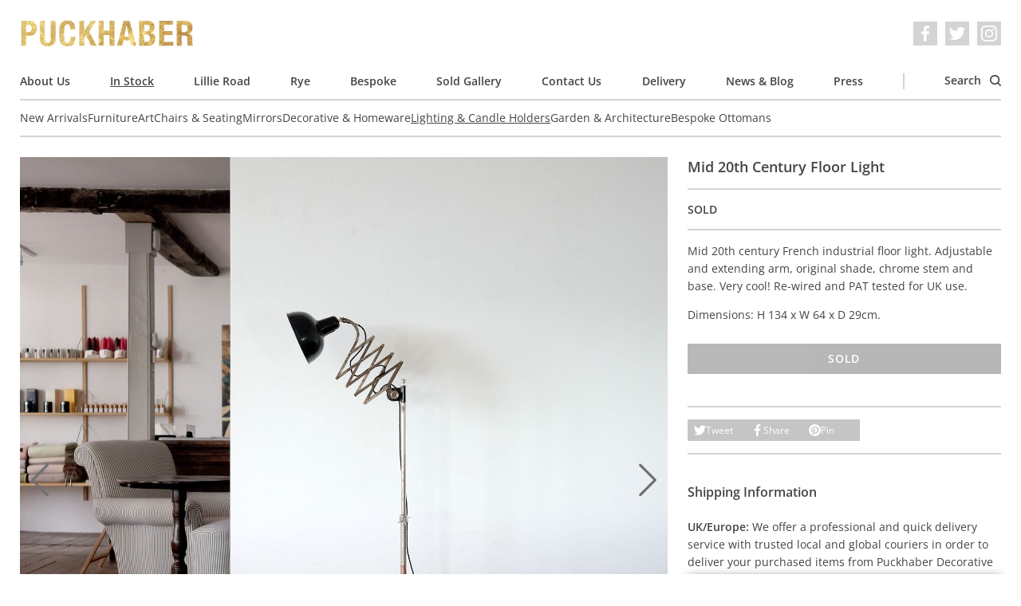

--- FILE ---
content_type: text/html; charset=utf-8
request_url: https://www.puckhaberdecorativeantiques.com/catalogue/lighting-candle-holders/mid-20th-century-floor-light/
body_size: 7638
content:

<!DOCTYPE html>
<html lang='en' dir='ltr' class='mod-no-js'>
    <head>
        <!-- basic meta -->
        <meta charset='utf-8'>
        <title> Mid 20th Century Floor Light &rsaquo; Puckhaber Decorative Antiques › specialists in decorative antiques for over 35 years, London and Rye</title>
        <meta http-equiv='X-UA-Compatible' content='IE=edge,chrome=1'>
        <meta http-equiv='imagetoolbar' content='no'>
        <meta name='viewport' content='width=device-width, initial-scale=1.0'>

        <!-- content meta -->
        <meta name='keywords' content='puckhaber, decorative, antiques, french, interior, furniture, paintings, art, artwork, original, originality, design, style, fashion, textiles, shows, fairs, rye, london'>
        
    <meta name='description' content='Mid 20th century French industrial floor light. Adjustable and extending arm, original shade, chrome stem and base. Very cool! Re-wired and PAT tested for UK use.

Dimensions: H 134 x W 64 x D 29cm.'>
    <link rel='canonical' href='https://www.puckhaberdecorativeantiques.com/catalogue/lighting-candle-holders/mid-20th-century-floor-light/'>

        <meta name='author' content='James Tiplady for Puckhaber Decorative Antiques'>
        <meta name='distribution' content='Global'>
        <meta name='revisit-after' content='7 days'>
        <meta name='copyright' content='Copyright 2009-2026 Puckhaber Decorative Antiques'>
        <meta name='robots' content='FOLLOW,INDEX'>
        <meta name='google-site-verification' content='ExcmQYL7jdMzQ0V6tZo2Cx62RS6jBpUegeytfY6qBlQ'>

        <!-- feed, sitemap, favicon -->
        <link rel='alternate' type='application/rss+xml' title='Puckhaber Decorative Antiques Latest News' href='/feed/news/'>
        <link rel='sitemap' type='application/xml' title='Sitemap' href='/sitemap.xml'>
        <link rel='icon' href='/static/images/favicon.a9e146226e97.ico' sizes='any'>
        <link rel='icon' href='/static/images/favicon.0ecd28f135ec.png' type='image/png'>

        <!-- opengraph data -->
        
    <meta property='og:title' content='Mid 20th Century Floor Light at Puckhaber Decorative Antiques'>
    <meta property='og:description' content='Mid 20th century French industrial floor light. Adjustable and extending arm, original shade, chrome stem and base. Very cool! Re-wired and PAT tested for UK use.

Dimensions: H 134 x W 64 x D 29cm.'>
    <meta property='og:url' content='https://www.puckhaberdecorativeantiques.com/catalogue/lighting-candle-holders/mid-20th-century-floor-light/'>
    
        <meta property='og:image' content='https://puckhaber-media.fra1.cdn.digitaloceanspaces.com/thumbnails/catalogue-item-image/extendable_floor_light_1.jpg.900x0_q85_crop.jpg'>
    

        <meta property='og:type' content='website'>
        <meta property='og:site_name' content='Puckhaber Decorative Antiques'>
        <meta property='fb:admins' content='526526396'>

        <!-- fonts and styles -->
        
<link rel="preload" href="/static/fonts/open-sans-v29-latin-regular.c416910cae8f.woff2" as="font" type="font/woff2" crossorigin>
<link rel="preload" href="/static/fonts/open-sans-v29-latin-regular.685ff80c19db.woff" as="font" type="font/woff" crossorigin>
<link rel="preload" href="/static/fonts/open-sans-v29-latin-600.f39b602d1b08.woff2" as="font" type="font/woff2" crossorigin>
<link rel="preload" href="/static/fonts/open-sans-v29-latin-600.17ab7850bd89.woff" as="font" type="font/woff" crossorigin>
<link rel="preload" href="/static/fonts/open-sans-v29-latin-italic.f9de65270027.woff2" as="font" type="font/woff2" crossorigin>
<link rel="preload" href="/static/fonts/open-sans-v29-latin-italic.a8dcbc314fd7.woff" as="font" type="font/woff" crossorigin>
<link rel="preload" href="/static/fonts/open-sans-v29-latin-600italic.e7c9d4c368c7.woff2" as="font" type="font/woff2" crossorigin>
<link rel="preload" href="/static/fonts/open-sans-v29-latin-600italic.7c874d12a975.woff" as="font" type="font/woff" crossorigin>

        
            <link rel='stylesheet' href='/static/css/screen.39926e3f4b12.css' media='all'>
        

        
            <script defer data-domain="puckhaberdecorativeantiques.com" data-api="/p/api/event" src="/p/js/script.js"></script>

        

        
    
    

    </head>
    <body>
        <!-- svg symbol library -->
        <svg width="0" height="0" style="position:absolute"><symbol stroke="currentColor" fill="currentColor" stroke-width="0" viewBox="0 0 16 16" id="chevron" xmlns="http://www.w3.org/2000/svg"><path fill-rule="evenodd" d="M4.646 1.646a.5.5 0 01.708 0l6 6a.5.5 0 010 .708l-6 6a.5.5 0 01-.708-.708L10.293 8 4.646 2.354a.5.5 0 010-.708z" stroke="none"/></symbol><symbol viewBox="0 0 16 16" id="close" xmlns="http://www.w3.org/2000/svg"><path d="M16 1.6L14.4 0 8 6.4 1.6 0 0 1.6 6.4 8 0 14.4 1.6 16 8 9.6l6.4 6.4 1.6-1.6L9.6 8z" fill="#fff"/></symbol><symbol viewBox="0 0 70.59 70.59" id="cross" xmlns="http://www.w3.org/2000/svg"><path d="M42.43 35.3L69.1 8.6a5.05 5.05 0 00-7.13-7.12L35.3 28.17 8.6 1.47a5.04 5.04 0 10-7.13 7.14l26.7 26.69-26.7 26.69a5.05 5.05 0 007.14 7.13l26.68-26.69L62 69.12a5.03 5.03 0 107.12-7.13l-26.68-26.7z"/></symbol><symbol viewBox="0 0 89 68.4" id="email" xmlns="http://www.w3.org/2000/svg"><path d="M86.5 0h-84A2.5 2.5 0 000 2.5v63.4a2.5 2.5 0 002.5 2.5h84a2.5 2.5 0 002.5-2.5V2.5A2.5 2.5 0 0086.5 0zM84 5v8.95L44.5 46.49 5 13.95V5h79zM5 63.4V20.43l37.91 31.23a2.5 2.5 0 003.18 0L84 20.43V63.4H5z"/></symbol><symbol viewBox="0 0 24 24" id="facebook" xmlns="http://www.w3.org/2000/svg"><path d="M22.68 0H1.32C.6 0 0 .6 0 1.32v21.36C0 23.4.6 24 1.32 24h11.5v-9.3H9.69v-3.6h3.13V8.4c0-3.1 1.9-4.79 4.66-4.79 1.32 0 2.46.1 2.8.15V7h-1.93c-1.5 0-1.79.72-1.79 1.77v2.3h3.58l-.46 3.64h-3.12V24h6.12c.73 0 1.32-.6 1.32-1.32V1.32C24 .6 23.4 0 22.68 0"/></symbol><symbol viewBox="0 0 24 24" id="facebook_alt" xmlns="http://www.w3.org/2000/svg"><path d="M9.494 23.8V13.036H5.871V8.87h3.623V5.744c0-3.589 2.2-5.544 5.394-5.544 1.528 0 2.846.116 3.24.174v3.75h-2.233c-1.736 0-2.072.834-2.072 2.048v2.663h4.143l-.532 4.212h-3.611V23.8"/></symbol><symbol viewBox="0 0 24 24" id="instagram" xmlns="http://www.w3.org/2000/svg"><path d="M12 0C8.74 0 8.33.01 7.05.07a8.85 8.85 0 00-2.91.56c-.79.3-1.46.72-2.13 1.38S.94 3.35.63 4.14c-.3.77-.5 1.64-.56 2.91C.01 8.33 0 8.74 0 12s.01 3.67.07 4.95c.06 1.27.26 2.15.56 2.91.3.79.72 1.46 1.38 2.13a5.87 5.87 0 002.13 1.38c.77.3 1.64.5 2.91.56 1.28.06 1.69.07 4.95.07s3.67-.01 4.95-.07a8.88 8.88 0 002.91-.56 5.9 5.9 0 002.13-1.38 5.86 5.86 0 001.38-2.13c.3-.77.5-1.64.56-2.91.06-1.28.07-1.69.07-4.95s-.01-3.67-.07-4.95a8.87 8.87 0 00-.56-2.91 5.89 5.89 0 00-1.38-2.13A5.85 5.85 0 0019.86.63c-.77-.3-1.64-.5-2.91-.56A83.63 83.63 0 0012 0zm0 2.16c3.2 0 3.58.02 4.85.07 1.17.06 1.8.25 2.23.42.56.21.96.47 1.38.9.42.41.68.81.9 1.37.16.43.36 1.06.4 2.23.07 1.27.08 1.65.08 4.85s-.02 3.58-.08 4.85a6.75 6.75 0 01-.42 2.23c-.22.56-.48.96-.9 1.38-.41.42-.82.68-1.38.9a6.5 6.5 0 01-2.23.4c-1.27.07-1.65.08-4.86.08-3.21 0-3.59-.02-4.86-.08a6.8 6.8 0 01-2.23-.42 3.72 3.72 0 01-1.38-.9 3.64 3.64 0 01-.9-1.38 6.81 6.81 0 01-.42-2.23 96.23 96.23 0 01-.06-4.84c0-3.2.01-3.6.06-4.87A6.8 6.8 0 012.6 4.9c.2-.57.48-.96.9-1.38.42-.42.8-.69 1.38-.9A6.64 6.64 0 017.1 2.2c1.27-.04 1.65-.06 4.86-.06l.04.03zm0 3.68a6.16 6.16 0 100 12.32 6.16 6.16 0 000-12.32zM12 16a4 4 0 110-8 4 4 0 010 8zm7.85-10.4a1.44 1.44 0 11-2.89 0 1.44 1.44 0 012.89 0z"/></symbol><symbol viewBox="0 0 16 10.667" id="menu" xmlns="http://www.w3.org/2000/svg"><path d="M0 10.667h16V8.889H0zm0-4.444h16V4.445H0zM0 0v1.778h16V0z" fill="#fff"/></symbol><symbol viewBox="0 0 24 24" id="pinterest" xmlns="http://www.w3.org/2000/svg"><path d="M12.02 0a11.99 11.99 0 00-4.37 23.15c-.1-.95-.2-2.4.04-3.44l1.4-5.96s-.35-.72-.35-1.78c0-1.66.96-2.9 2.16-2.9 1.03 0 1.52.76 1.52 1.68 0 1.03-.65 2.57-1 4-.28 1.18.6 2.16 1.78 2.16 2.13 0 3.77-2.25 3.77-5.5 0-2.85-2.06-4.86-5-4.86a5.19 5.19 0 00-5.41 5.2c0 1.03.39 2.14.88 2.74.1.12.12.22.09.34-.1.38-.3 1.2-.33 1.37-.06.22-.18.27-.4.16-1.5-.69-2.44-2.88-2.44-4.64 0-3.78 2.75-7.26 7.92-7.26 4.16 0 7.4 2.97 7.4 6.93 0 4.13-2.61 7.46-6.24 7.46-1.21 0-2.35-.63-2.76-1.38l-.75 2.85c-.27 1.04-1 2.35-1.5 3.14A12 12 0 1011.99.02l.04-.02z"/></symbol><symbol viewBox="0 0 86 86.1" id="search" xmlns="http://www.w3.org/2000/svg"><path d="M67.3 60.2A37.44 37.44 0 0037.5 0C16.8 0 0 16.8 0 37.5S16.8 75 37.5 75c8.5 0 16.4-2.9 22.7-7.7l17.3 17.3a4.85 4.85 0 007 0c2-2 2-5.1 0-7.1L67.3 60.2zM37.5 65C22.3 65 10 52.6 10 37.5S22.3 10 37.5 10 65 22.3 65 37.5 52.6 65 37.5 65z"/></symbol><symbol viewBox="0 0 24 24" id="twitter" xmlns="http://www.w3.org/2000/svg"><path d="M23.95 4.57a10 10 0 01-2.82.77 4.96 4.96 0 002.16-2.72c-.95.56-2 .96-3.12 1.19a4.92 4.92 0 00-8.38 4.48A13.93 13.93 0 011.63 3.16a4.92 4.92 0 001.52 6.57 4.9 4.9 0 01-2.23-.61v.06c0 2.38 1.7 4.37 3.95 4.82a5 5 0 01-2.21.09 4.94 4.94 0 004.6 3.42A9.87 9.87 0 010 19.54a14 14 0 007.56 2.21c9.05 0 14-7.5 14-13.98 0-.21 0-.42-.02-.63A9.94 9.94 0 0024 4.59l-.05-.02z"/></symbol></svg>

        <div class='cookie-banner l-container' data-component='cookie-banner'>
    Our website uses cookies. By continuing to browse, you agree to our use of cookies. For more information please see our <a href="/page/privacy-policy/">Privacy Policy</a>.
    <button class='cookie-banner__button button button--small' data-ref='button'>OK</button>
</div>

        <div class='l-container'>
            
                <header class='header' role='banner' data-component='header'>
    <div class='header__inner'>
        <button
            class='header__nav-toggle'
            type='button'
            aria-label='Toggle navigation'
            data-ref='nav-trigger'
        >
            <svg class='icon icon--menu' aria-hidden='true'><use xlink:href="#menu"></use></svg>
            <svg class='icon icon--close' aria-hidden='true'><use xlink:href="#close"></use></svg>
        </button>
        <em class='header__logo'>
            <a class='header__logo__link' href='/'>
                Puckhaber Decorative Antiques
            </a>
        </em>
        <ul
    class='social-list
          header__social-list
          '
>
    
    <li class='social-list__item'>
        <a
            class='social-list__item__link'
            href='https://www.facebook.com/Puckhaber-Decorative-Antiques-230855870274307/'
            target='_blank'
            rel='noopener noreferrer'
            aria-label='Facebook'
        >
            <svg class='icon' aria-hidden='true'><use xlink:href="#facebook_alt"></use></svg>
        </a>
    </li>
    <li class='social-list__item'>
        <a
            class='social-list__item__link'
            href='https://twitter.com/puckhaberdecor'
            target='_blank'
            rel='noopener noreferrer'
            aria-label='Twitter'
        >
            <svg class='icon' aria-hidden='true'><use xlink:href="#twitter"></use></svg>
        </a>
    </li>
    <li class='social-list__item'>
        <a
            class='social-list__item__link'
            href='https://instagram.com/puckhaberdecor'
            target='_blank'
            rel='noopener noreferrer'
            aria-label='Instagram'
        >
            <svg class='icon' aria-hidden='true'><use xlink:href="#instagram"></use></svg>
        </a>
    </li>
</ul>

    </div>

    <nav class='nav' role='navigation' data-ref='nav'>
        <ul class='nav__list'>
            
                <li class='nav__item'>
                    <a class='nav__link ' href='/page/about-us/'>
                        About Us
                    </a>
                </li>
            
                <li class='nav__item'>
                    <a class='nav__link is-active' href='/catalogue/'>
                        In Stock
                    </a>
                </li>
            
                <li class='nav__item'>
                    <a class='nav__link ' href='/page/lillie-road/'>
                        Lillie Road
                    </a>
                </li>
            
                <li class='nav__item'>
                    <a class='nav__link ' href='/page/rye/'>
                        Rye
                    </a>
                </li>
            
                <li class='nav__item'>
                    <a class='nav__link ' href='/page/bespoke/'>
                        Bespoke
                    </a>
                </li>
            
                <li class='nav__item'>
                    <a class='nav__link ' href='/catalogue/sold-gallery/'>
                        Sold Gallery
                    </a>
                </li>
            
                <li class='nav__item'>
                    <a class='nav__link ' href='/page/contact-us/'>
                        Contact Us
                    </a>
                </li>
            
                <li class='nav__item'>
                    <a class='nav__link ' href='/page/delivery/'>
                        Delivery
                    </a>
                </li>
            
                <li class='nav__item'>
                    <a class='nav__link ' href='/news/'>
                        News &amp; Blog
                    </a>
                </li>
            
                <li class='nav__item'>
                    <a class='nav__link ' href='/press/'>
                        Press
                    </a>
                </li>
            

            <li class='nav__item nav__item--separator'></li>
            <li class='nav__item nav__item--search'>
                <a class='nav__link' href='/catalogue/search/' data-ref='search-trigger'>
                    Search
                    <svg class='icon' aria-hidden='true'><use xlink:href="#search"></use></svg>
                </a>
            </li>
        </ul>

        
            <ul class='nav__list nav__list--secondary'>
                
                    <li class='nav__item'>
                        <a class='nav__link ' href='/catalogue/new-arrivals/'>
                            New Arrivals
                        </a>
                    </li>
                
                    <li class='nav__item'>
                        <a class='nav__link ' href='/catalogue/furniture/'>
                            Furniture
                        </a>
                    </li>
                
                    <li class='nav__item'>
                        <a class='nav__link ' href='/catalogue/art-prints/'>
                            Art
                        </a>
                    </li>
                
                    <li class='nav__item'>
                        <a class='nav__link ' href='/catalogue/chairs-seating/'>
                            Chairs &amp; Seating
                        </a>
                    </li>
                
                    <li class='nav__item'>
                        <a class='nav__link ' href='/catalogue/mirrors/'>
                            Mirrors
                        </a>
                    </li>
                
                    <li class='nav__item'>
                        <a class='nav__link ' href='/catalogue/decorative-items/'>
                            Decorative &amp; Homeware
                        </a>
                    </li>
                
                    <li class='nav__item'>
                        <a class='nav__link is-active' href='/catalogue/lighting-candle-holders/'>
                            Lighting &amp; Candle Holders
                        </a>
                    </li>
                
                    <li class='nav__item'>
                        <a class='nav__link ' href='/catalogue/garden-architecture/'>
                            Garden &amp; Architecture
                        </a>
                    </li>
                
                    <li class='nav__item'>
                        <a class='nav__link ' href='/catalogue/bespoke-ottomans/'>
                            Bespoke Ottomans
                        </a>
                    </li>
                
            </ul>
        

        

        <div class='nav__search-form-container' data-ref='search'>
            <form class='search-form' action='/catalogue/search/' method='get'>
    <input
        class='search-form__field field'
        type='text'
        name='q'
        placeholder='Search our catalogue'
        value=''
    >
    <button class='search-form__button button' type='submit'>
        Search
    </button>
</form>

        </div>
    </nav>
</header>

            

            
    <ul class='breadcrumb'>
        <li class='breadcrumb__item'>
            <a class='breadcrumb__link' href='/'>
                Home
            </a>
        </li>
        <li class='breadcrumb__item'>
            <a class='breadcrumb__link' href='/catalogue/'>
                In Stock
            </a>
        </li>
        <li class='breadcrumb__item'>
            <a class='breadcrumb__link' href='/catalogue/lighting-candle-holders/'>
                Lighting &amp; Candle Holders
            </a>
        </li>
        <li class='breadcrumb__item is-selected'>
            <a class='breadcrumb__link' href='/catalogue/lighting-candle-holders/mid-20th-century-floor-light/'>
                Mid 20th Century Floor Light
            </a>
        </li>
    </ul>

    <div class='item-detail'>
        <div itemscope itemtype='http://schema.org/Product'>
            <meta itemprop='name' content='Mid 20th Century Floor Light'>
            <div itemprop='brand' itemtype='https://schema.org/Brand' itemscope>
                <meta itemprop='name' content='Puckhaber'>
            </div>
            <meta itemprop='description' content='Mid 20th century French industrial floor light. Adjustable and extending arm, original shade, chrome stem and base. Very cool! Re-wired and PAT tested for UK use.

Dimensions: H 134 x W 64 x D 29cm.'>
            <meta itemprop='productID' content='3582'>
            <meta itemprop='url' content='https://www.puckhaberdecorativeantiques.com/catalogue/lighting-candle-holders/mid-20th-century-floor-light/'>
            <meta itemprop='image' content='https://puckhaber-media.fra1.cdn.digitaloceanspaces.com/thumbnails/catalogue-item-image/extendable_floor_light_1.jpg.700x700_q80_crop.jpg'>
            <div itemprop='offers' itemscope itemtype='http://schema.org/Offer'>
                
                    <meta itemprop='category' content='594'>
                    <meta property='product:category' content='594'>
                
                <link itemprop='itemCondition' href='http://schema.org/RefurbishedCondition'>
                
                    <link itemprop='availability' href='http://schema.org/SoldOut'>
                
            </div>
        </div>

        <div class='item-detail__main-image'>
            
                <div class='item-detail__image-carousel' data-component='item-image-carousel'>
                    <ul class='item-detail__image-carousel__list'>
                        
                            <li class='item-detail__image-carousel__item' data-ref='item'>
                                <a href='https://puckhaber-media.fra1.cdn.digitaloceanspaces.com/catalogue-item-image/extendable_floor_light_1.jpg'
                                   class='item-detail__image-carousel__link'
                                   data-component='gallery-modal-link'
                                   data-gall='ProductDetail'>
                                    <img class='item-detail__image-carousel____image'
                                         src='https://puckhaber-media.fra1.cdn.digitaloceanspaces.com/thumbnails/catalogue-item-image/extendable_floor_light_1.jpg.350x350_q80_crop.jpg'
                                         srcset='https://puckhaber-media.fra1.cdn.digitaloceanspaces.com/thumbnails/catalogue-item-image/extendable_floor_light_1.jpg.350x350_q80_crop.jpg 350w,
                                                 https://puckhaber-media.fra1.cdn.digitaloceanspaces.com/thumbnails/catalogue-item-image/extendable_floor_light_1.jpg.700x700_q80_crop.jpg 700w,
                                                 https://puckhaber-media.fra1.cdn.digitaloceanspaces.com/thumbnails/catalogue-item-image/extendable_floor_light_1.jpg.1400x1400_q80_crop.jpg 1400w'
                                         sizes='(min-width: 1024px) 66vw,
                                                (min-width: 768px) 50vw,
                                                100vw'
                                         width='300'
                                         height='300'
                                         alt='Mid 20th Century Floor Light'>
                                </a>
                            </li>
                        
                            <li class='item-detail__image-carousel__item' data-ref='item'>
                                <a href='https://puckhaber-media.fra1.cdn.digitaloceanspaces.com/catalogue-item-image/extendable_floor_light_3.jpg'
                                   class='item-detail__image-carousel__link'
                                   data-component='gallery-modal-link'
                                   data-gall='ProductDetail'>
                                    <img class='item-detail__image-carousel____image'
                                         src='https://puckhaber-media.fra1.cdn.digitaloceanspaces.com/thumbnails/catalogue-item-image/extendable_floor_light_3.jpg.350x350_q80_crop.jpg'
                                         srcset='https://puckhaber-media.fra1.cdn.digitaloceanspaces.com/thumbnails/catalogue-item-image/extendable_floor_light_3.jpg.350x350_q80_crop.jpg 350w,
                                                 https://puckhaber-media.fra1.cdn.digitaloceanspaces.com/thumbnails/catalogue-item-image/extendable_floor_light_3.jpg.700x700_q80_crop.jpg 700w,
                                                 https://puckhaber-media.fra1.cdn.digitaloceanspaces.com/thumbnails/catalogue-item-image/extendable_floor_light_3.jpg.1400x1400_q80_crop.jpg 1400w'
                                         sizes='(min-width: 1024px) 66vw,
                                                (min-width: 768px) 50vw,
                                                100vw'
                                         width='300'
                                         height='300'
                                         alt='Mid 20th Century Floor Light'>
                                </a>
                            </li>
                        
                            <li class='item-detail__image-carousel__item' data-ref='item'>
                                <a href='https://puckhaber-media.fra1.cdn.digitaloceanspaces.com/catalogue-item-image/extendable_floor_light_2.jpg'
                                   class='item-detail__image-carousel__link'
                                   data-component='gallery-modal-link'
                                   data-gall='ProductDetail'>
                                    <img class='item-detail__image-carousel____image'
                                         src='https://puckhaber-media.fra1.cdn.digitaloceanspaces.com/thumbnails/catalogue-item-image/extendable_floor_light_2.jpg.350x350_q80_crop.jpg'
                                         srcset='https://puckhaber-media.fra1.cdn.digitaloceanspaces.com/thumbnails/catalogue-item-image/extendable_floor_light_2.jpg.350x350_q80_crop.jpg 350w,
                                                 https://puckhaber-media.fra1.cdn.digitaloceanspaces.com/thumbnails/catalogue-item-image/extendable_floor_light_2.jpg.700x700_q80_crop.jpg 700w,
                                                 https://puckhaber-media.fra1.cdn.digitaloceanspaces.com/thumbnails/catalogue-item-image/extendable_floor_light_2.jpg.1400x1400_q80_crop.jpg 1400w'
                                         sizes='(min-width: 1024px) 66vw,
                                                (min-width: 768px) 50vw,
                                                100vw'
                                         width='300'
                                         height='300'
                                         alt='Mid 20th Century Floor Light'>
                                </a>
                            </li>
                        
                            <li class='item-detail__image-carousel__item' data-ref='item'>
                                <a href='https://puckhaber-media.fra1.cdn.digitaloceanspaces.com/catalogue-item-image/extendable_floor_light_4.jpg'
                                   class='item-detail__image-carousel__link'
                                   data-component='gallery-modal-link'
                                   data-gall='ProductDetail'>
                                    <img class='item-detail__image-carousel____image'
                                         src='https://puckhaber-media.fra1.cdn.digitaloceanspaces.com/thumbnails/catalogue-item-image/extendable_floor_light_4.jpg.350x350_q80_crop.jpg'
                                         srcset='https://puckhaber-media.fra1.cdn.digitaloceanspaces.com/thumbnails/catalogue-item-image/extendable_floor_light_4.jpg.350x350_q80_crop.jpg 350w,
                                                 https://puckhaber-media.fra1.cdn.digitaloceanspaces.com/thumbnails/catalogue-item-image/extendable_floor_light_4.jpg.700x700_q80_crop.jpg 700w,
                                                 https://puckhaber-media.fra1.cdn.digitaloceanspaces.com/thumbnails/catalogue-item-image/extendable_floor_light_4.jpg.1400x1400_q80_crop.jpg 1400w'
                                         sizes='(min-width: 1024px) 66vw,
                                                (min-width: 768px) 50vw,
                                                100vw'
                                         width='300'
                                         height='300'
                                         alt='Mid 20th Century Floor Light'>
                                </a>
                            </li>
                        
                            <li class='item-detail__image-carousel__item' data-ref='item'>
                                <a href='https://puckhaber-media.fra1.cdn.digitaloceanspaces.com/catalogue-item-image/extendable_floor_light_5.jpg'
                                   class='item-detail__image-carousel__link'
                                   data-component='gallery-modal-link'
                                   data-gall='ProductDetail'>
                                    <img class='item-detail__image-carousel____image'
                                         src='https://puckhaber-media.fra1.cdn.digitaloceanspaces.com/thumbnails/catalogue-item-image/extendable_floor_light_5.jpg.350x350_q80_crop.jpg'
                                         srcset='https://puckhaber-media.fra1.cdn.digitaloceanspaces.com/thumbnails/catalogue-item-image/extendable_floor_light_5.jpg.350x350_q80_crop.jpg 350w,
                                                 https://puckhaber-media.fra1.cdn.digitaloceanspaces.com/thumbnails/catalogue-item-image/extendable_floor_light_5.jpg.700x700_q80_crop.jpg 700w,
                                                 https://puckhaber-media.fra1.cdn.digitaloceanspaces.com/thumbnails/catalogue-item-image/extendable_floor_light_5.jpg.1400x1400_q80_crop.jpg 1400w'
                                         sizes='(min-width: 1024px) 66vw,
                                                (min-width: 768px) 50vw,
                                                100vw'
                                         width='300'
                                         height='300'
                                         alt='Mid 20th Century Floor Light'>
                                </a>
                            </li>
                        
                    </ul>
                    <div class='item-detail__image-carousel__controls'>
                        <button class='item-detail__image-carousel__button item-detail__image-carousel__button--prev' type='button' data-ref='prev' aria-label='Previous'>
                            <svg class='icon' aria-hidden='true'><use xlink:href="#chevron"></use></svg>
                        </button>
                        <button class='item-detail__image-carousel__button item-detail__image-carousel__button--next' type='button' data-ref='next' aria-label='Next'>
                            <svg class='icon' aria-hidden='true'><use xlink:href="#chevron"></use></svg>
                        </button>
                    </div>
                </div>
            
        </div>

        <div class='item-detail__details'>
            <div class='item-detail__details__section'>
                <h1 class='item-detail__title'>
                    Mid 20th Century Floor Light
                </h1>
            </div>
            <div class='item-detail__details__section'>
                <ul class='item-detail__detail-list'>
                    
                    <li class='item-detail__detail-list__item'>
                        
                            <strong>SOLD</strong>
                        
                    </li>
                    
                </ul>
                
            </div>
            <div class='item-detail__details__section'>
                <div class='item-detail__description'>
                    <p>Mid 20th century French industrial floor light. Adjustable and extending arm, original shade, chrome stem and base. Very cool! Re-wired and PAT tested for UK use.</p>

<p>Dimensions: H 134 x W 64 x D 29cm.</p>
                </div>
                
                    <button class='button button--block item-detail__button' disabled>
                        Sold
                    </button>
                
            </div>
            <div class='item-detail__details__section item-detail__details__section--extra-spacing'>
                <ul class='sharing-list' data-component='sharing-list'>
    <li class='sharing-list__item'>
        <a
            href='https://twitter.com/share?url=https%3A//www.puckhaberdecorativeantiques.com/catalogue/lighting-candle-holders/mid-20th-century-floor-light/&amp;via=puckhaberdecor&amp;text=Mid%2020th%20Century%20Floor%20Light'
            class='sharing-list__link'
            data-ref='link'
        >
            <svg class='icon' aria-hidden='true'><use xlink:href="#twitter"></use></svg>
            Tweet
        </a>
    </li>
    <li class='sharing-list__item'>
        <a
            href='https://www.facebook.com/sharer/sharer.php?u=https%3A//www.puckhaberdecorativeantiques.com/catalogue/lighting-candle-holders/mid-20th-century-floor-light/'
            class='sharing-list__link'
            data-ref='link'
        >
            <svg class='icon' aria-hidden='true'><use xlink:href="#facebook_alt"></use></svg>
            Share
        </a>
    </li>
    <li class='sharing-list__item'>
        <a
            href='https://pinterest.com/pin/create/button/?url=https%3A//www.puckhaberdecorativeantiques.com/catalogue/lighting-candle-holders/mid-20th-century-floor-light/&amp;media=https%3A//www.puckhaberdecorativeantiques.comhttps%3A//puckhaber-media.fra1.cdn.digitaloceanspaces.com/thumbnails/catalogue-item-image/extendable_floor_light_1.jpg.900x0_q85_crop.jpg&amp;description=Mid%2020th%20Century%20Floor%20Light'
            class='sharing-list__link'
            data-ref='link'
        >
            <svg class='icon' aria-hidden='true'><use xlink:href="#pinterest"></use></svg>
            Pin
        </a>
    </li>
</ul>

            </div>
            <div class='item-detail__details__section item-detail__details__section--extra-spacing'>
                <div class='item-detail__shipping-information'>
                    <h3 class='item-detail__shipping-information__heading'>
                        Shipping Information
                    </h3>
                    <p>
                        <strong>UK/Europe:</strong> We offer a professional and quick delivery service with trusted local and global couriers in order to deliver your purchased items from Puckhaber Decorative Antiques safely to your door.
                    </p>
                    <p>
                        <strong>International:</strong> We regularly send pieces abroad to our client base using internationally recognised shippers. The couriers we recommend are professional, reliable and offer an insured and secure service.
                    </p>
                    <a
                        href='/catalogue/lighting-candle-holders/mid-20th-century-floor-light/request-info/'
                        class='button button--block item-detail__button'
                        data-component='request-info-link'
                        data-vbtype='iframe'
                    >
                        Contact Us For A Quote
                    </a>
                </div>
            </div>
        </div>

        
            <ul class='item-detail__image-list'>
                
                    <li class='item-detail__image-list__item'>
                        <a href='https://puckhaber-media.fra1.cdn.digitaloceanspaces.com/catalogue-item-image/extendable_floor_light_3.jpg'
                           class='item-detail__image-list__link'
                           data-component='gallery-modal-link'
                           data-gall='ProductDetail'>
                            <img class='item-detail__image-list__image'
                                 src='https://puckhaber-media.fra1.cdn.digitaloceanspaces.com/thumbnails/catalogue-item-image/extendable_floor_light_3.jpg.300x300_q80_crop.jpg'
                                 srcset='https://puckhaber-media.fra1.cdn.digitaloceanspaces.com/thumbnails/catalogue-item-image/extendable_floor_light_3.jpg.300x300_q80_crop.jpg 300w,
                                         https://puckhaber-media.fra1.cdn.digitaloceanspaces.com/thumbnails/catalogue-item-image/extendable_floor_light_3.jpg.600x600_q80_crop.jpg 600w,
                                         https://puckhaber-media.fra1.cdn.digitaloceanspaces.com/thumbnails/catalogue-item-image/extendable_floor_light_3.jpg.1200x1200_q80_crop.jpg 1200w'
                                 sizes='(min-width: 768px) 33vw,
                                        100vw'
                                 width='300'
                                 height='300'
                                 alt='Mid 20th Century Floor Light'>
                        </a>
                    </li>
                
                    <li class='item-detail__image-list__item'>
                        <a href='https://puckhaber-media.fra1.cdn.digitaloceanspaces.com/catalogue-item-image/extendable_floor_light_2.jpg'
                           class='item-detail__image-list__link'
                           data-component='gallery-modal-link'
                           data-gall='ProductDetail'>
                            <img class='item-detail__image-list__image'
                                 src='https://puckhaber-media.fra1.cdn.digitaloceanspaces.com/thumbnails/catalogue-item-image/extendable_floor_light_2.jpg.300x300_q80_crop.jpg'
                                 srcset='https://puckhaber-media.fra1.cdn.digitaloceanspaces.com/thumbnails/catalogue-item-image/extendable_floor_light_2.jpg.300x300_q80_crop.jpg 300w,
                                         https://puckhaber-media.fra1.cdn.digitaloceanspaces.com/thumbnails/catalogue-item-image/extendable_floor_light_2.jpg.600x600_q80_crop.jpg 600w,
                                         https://puckhaber-media.fra1.cdn.digitaloceanspaces.com/thumbnails/catalogue-item-image/extendable_floor_light_2.jpg.1200x1200_q80_crop.jpg 1200w'
                                 sizes='(min-width: 768px) 33vw,
                                        100vw'
                                 width='300'
                                 height='300'
                                 alt='Mid 20th Century Floor Light'>
                        </a>
                    </li>
                
                    <li class='item-detail__image-list__item'>
                        <a href='https://puckhaber-media.fra1.cdn.digitaloceanspaces.com/catalogue-item-image/extendable_floor_light_4.jpg'
                           class='item-detail__image-list__link'
                           data-component='gallery-modal-link'
                           data-gall='ProductDetail'>
                            <img class='item-detail__image-list__image'
                                 src='https://puckhaber-media.fra1.cdn.digitaloceanspaces.com/thumbnails/catalogue-item-image/extendable_floor_light_4.jpg.300x300_q80_crop.jpg'
                                 srcset='https://puckhaber-media.fra1.cdn.digitaloceanspaces.com/thumbnails/catalogue-item-image/extendable_floor_light_4.jpg.300x300_q80_crop.jpg 300w,
                                         https://puckhaber-media.fra1.cdn.digitaloceanspaces.com/thumbnails/catalogue-item-image/extendable_floor_light_4.jpg.600x600_q80_crop.jpg 600w,
                                         https://puckhaber-media.fra1.cdn.digitaloceanspaces.com/thumbnails/catalogue-item-image/extendable_floor_light_4.jpg.1200x1200_q80_crop.jpg 1200w'
                                 sizes='(min-width: 768px) 33vw,
                                        100vw'
                                 width='300'
                                 height='300'
                                 alt='Mid 20th Century Floor Light'>
                        </a>
                    </li>
                
                    <li class='item-detail__image-list__item'>
                        <a href='https://puckhaber-media.fra1.cdn.digitaloceanspaces.com/catalogue-item-image/extendable_floor_light_5.jpg'
                           class='item-detail__image-list__link'
                           data-component='gallery-modal-link'
                           data-gall='ProductDetail'>
                            <img class='item-detail__image-list__image'
                                 src='https://puckhaber-media.fra1.cdn.digitaloceanspaces.com/thumbnails/catalogue-item-image/extendable_floor_light_5.jpg.300x300_q80_crop.jpg'
                                 srcset='https://puckhaber-media.fra1.cdn.digitaloceanspaces.com/thumbnails/catalogue-item-image/extendable_floor_light_5.jpg.300x300_q80_crop.jpg 300w,
                                         https://puckhaber-media.fra1.cdn.digitaloceanspaces.com/thumbnails/catalogue-item-image/extendable_floor_light_5.jpg.600x600_q80_crop.jpg 600w,
                                         https://puckhaber-media.fra1.cdn.digitaloceanspaces.com/thumbnails/catalogue-item-image/extendable_floor_light_5.jpg.1200x1200_q80_crop.jpg 1200w'
                                 sizes='(min-width: 768px) 33vw,
                                        100vw'
                                 width='300'
                                 height='300'
                                 alt='Mid 20th Century Floor Light'>
                        </a>
                    </li>
                
            </ul>
        
    </div>


            
                <footer class='footer' role='complementary'>
    <div class='footer__primary'>
        <div class='footer__column'>
            <div class='footer__header'>
                <em class='footer__logo'>
                    <a class='footer__logo__link' href='/'>
                        Puckhaber Decorative Antiques
                    </a>
                </em>
                <ul
    class='social-list
          footer__social-list
          social-list--gappy'
>
    
        <li class='social-list__item social-list__item--label'>
            Follow us:
        </li>
    
    <li class='social-list__item'>
        <a
            class='social-list__item__link'
            href='https://www.facebook.com/Puckhaber-Decorative-Antiques-230855870274307/'
            target='_blank'
            rel='noopener noreferrer'
            aria-label='Facebook'
        >
            <svg class='icon' aria-hidden='true'><use xlink:href="#facebook_alt"></use></svg>
        </a>
    </li>
    <li class='social-list__item'>
        <a
            class='social-list__item__link'
            href='https://twitter.com/puckhaberdecor'
            target='_blank'
            rel='noopener noreferrer'
            aria-label='Twitter'
        >
            <svg class='icon' aria-hidden='true'><use xlink:href="#twitter"></use></svg>
        </a>
    </li>
    <li class='social-list__item'>
        <a
            class='social-list__item__link'
            href='https://instagram.com/puckhaberdecor'
            target='_blank'
            rel='noopener noreferrer'
            aria-label='Instagram'
        >
            <svg class='icon' aria-hidden='true'><use xlink:href="#instagram"></use></svg>
        </a>
    </li>
</ul>

            </div>
        </div>
        <div class='footer__column'>
            <nav class='footer__nav' role='navigation'>
                <ul class='footer__nav__list'>
                    
                    <li class='footer__nav__item'>
                        <a class='footer__nav__link' href='/page/about-us/'>About Us</a>
                    </li>
                    
                    <li class='footer__nav__item'>
                        <a class='footer__nav__link' href='/catalogue/'>In Stock</a>
                    </li>
                    
                    <li class='footer__nav__item'>
                        <a class='footer__nav__link' href='/page/lillie-road/'>Lillie Road</a>
                    </li>
                    
                    <li class='footer__nav__item'>
                        <a class='footer__nav__link' href='/page/rye/'>Rye</a>
                    </li>
                    
                    <li class='footer__nav__item'>
                        <a class='footer__nav__link' href='/page/bespoke/'>Bespoke</a>
                    </li>
                    
                    <li class='footer__nav__item'>
                        <a class='footer__nav__link' href='/catalogue/sold-gallery/'>Sold Gallery</a>
                    </li>
                    
                    <li class='footer__nav__item'>
                        <a class='footer__nav__link' href='/page/contact-us/'>Contact Us</a>
                    </li>
                    
                    <li class='footer__nav__item'>
                        <a class='footer__nav__link' href='/page/delivery/'>Delivery</a>
                    </li>
                    
                    <li class='footer__nav__item'>
                        <a class='footer__nav__link' href='/news/'>News &amp; Blog</a>
                    </li>
                    
                    <li class='footer__nav__item'>
                        <a class='footer__nav__link' href='/press/'>Press</a>
                    </li>
                    
                    <li class='footer__nav__item'>
                        <a class='footer__nav__link' href='/page/privacy-policy/'>Privacy Policy</a>
                    </li>
                </ul>
            </nav>
        </div>
        <div class='footer__column'>
            <div class='footer__newsletter'>
                <h2 class='footer__newsletter__title'>
                    Newsletter
                </h2>
                <p class='footer__newsletter__copy'>
                    Why not sign up to our newsletter to be kept up-to-date with the latest news and new stock?
                </p>
                <form class='footer__newsletter__form form' action='/catalogue/subscribe/' method='post'>
                    <input type="hidden" name="csrfmiddlewaretoken" value="vl577qoy05DADQajfdXk3E08MhudZhrg1iT0HnZrqJUY86oF1POnwfCwt7FNGv1P">
                    <label class='footer__newsletter__label form__simple-label form__simple-label--first'>
                        <input type='checkbox' name='consent' required='required'> I consent to the use of my data as per the <a href="/page/privacy-policy/">Privacy Policy</a>
                    </label>
                    <input
                        class='footer__newsletter__field field'
                        type='email'
                        name='email'
                        placeholder='Your email address'
                        required='required'
                    >
                    <button class='footer__newsletter__button button' type='submit'>Subscribe</button>
                </form>
            </div>
        </div>
    </div>
    <div class='footer__secondary'>
        <ul class='footer__location-list'>
            
                <li class='footer__location-list__item'>
                    <a href='https://goo.gl/maps/2jc2BFipMrNYfSY87' target='_blank' rel='noopener noreferrer'>
                        Puckhaber, 281 Lillie Road, London, SW6 7LL
                    </a>
                    <a href='tel:+44 (0)20 3304 7327'>Tel. +44 (0)20 3304 7327</a>
                </li>
            
                <li class='footer__location-list__item'>
                    <a href='https://goo.gl/maps/Xntz7JpRyWz895UR6' target='_blank' rel='noopener noreferrer'>
                        Puckhaber, The Shop, 1 High Street, Rye, East Sussex, TN31 7JE
                    </a>
                    <a href='tel:+44 (0)1797 458182'>Tel. +44 (0)1797 458182</a>
                </li>
            
        </ul>
    </div>
    <div class='footer__tertiary'>
        <p class='footer__copyright'>
            <span>&copy; 2026 Puckhaber Decorative Antiques</span>
            <span class='separator'>&mdash;</span>
            <span>Website by <a href='http://tiplady.io/' target='_blank' rel='noopener noreferrer'>James Tiplady</a></span>
        </p>
    </div>
</footer>

            

            
                
<div class='newsletter-toast-wrapper'>
    <div class='newsletter-toast-wrapper__inner'>
        <div class='newsletter-toast' data-component='newsletter-toast'>
            <h2 class='newsletter-toast__heading'>
                The Puckhaber Newsletter
            </h2>
            <p class='newsletter-toast__copy'>
                Subcribe to our newsletter and you’ll be the first to know about our new arrivals and shop events.
            </p>
            <form
                class='newsletter-toast__form form'
                action='/catalogue/subscribe/'
                method='post'
            >
                <input type="hidden" name="csrfmiddlewaretoken" value="vl577qoy05DADQajfdXk3E08MhudZhrg1iT0HnZrqJUY86oF1POnwfCwt7FNGv1P">
                <input
                    class='newsletter-toast__field field'
                    type='email'
                    name='email'
                    placeholder='Your email address'
                    required='required'
                >
                <label class='form__simple-label'>
                    <input type='checkbox' name='consent' required='required'> I consent to the use of my data as per the <a href="/page/privacy-policy/">Privacy Policy</a>
                </label>
                <button class='newsletter-toast__button button' type='submit'>
                    Subscribe
                </button>
                <button class='newsletter-toast__button button button--secondary' type='button' data-ref='close'>
                    No thanks
                </button>
            </form>
            <button class='newsletter-toast__close' data-ref='close' aria-label='Close'>
                <svg class='icon' aria-hidden='true'><use xlink:href="#cross"></use></svg>
            </button>
        </div>
    </div>
</div>

            
        </div>

        <!-- main application scripts -->
        <script src='/static/js/app.bundle.de6f23db7178.js'></script>
        
    </body>
</html>
